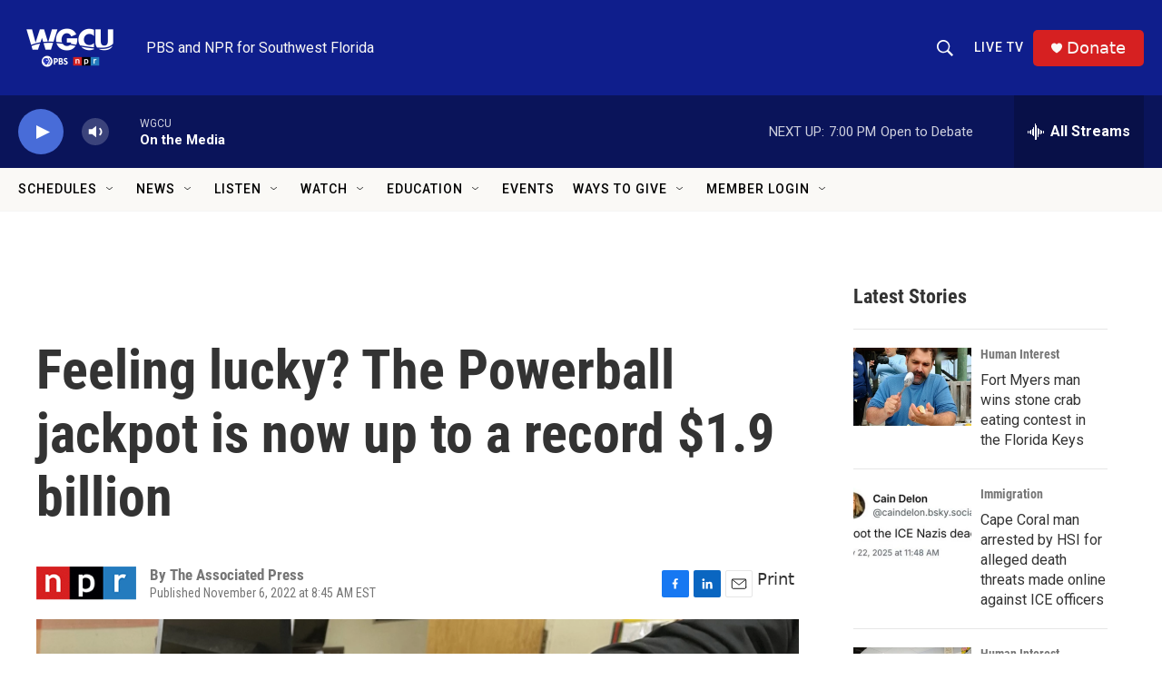

--- FILE ---
content_type: text/html; charset=utf-8
request_url: https://www.google.com/recaptcha/api2/aframe
body_size: 265
content:
<!DOCTYPE HTML><html><head><meta http-equiv="content-type" content="text/html; charset=UTF-8"></head><body><script nonce="JT8m4Oh2T74aC7QoLwv81A">/** Anti-fraud and anti-abuse applications only. See google.com/recaptcha */ try{var clients={'sodar':'https://pagead2.googlesyndication.com/pagead/sodar?'};window.addEventListener("message",function(a){try{if(a.source===window.parent){var b=JSON.parse(a.data);var c=clients[b['id']];if(c){var d=document.createElement('img');d.src=c+b['params']+'&rc='+(localStorage.getItem("rc::a")?sessionStorage.getItem("rc::b"):"");window.document.body.appendChild(d);sessionStorage.setItem("rc::e",parseInt(sessionStorage.getItem("rc::e")||0)+1);localStorage.setItem("rc::h",'1762126329832');}}}catch(b){}});window.parent.postMessage("_grecaptcha_ready", "*");}catch(b){}</script></body></html>